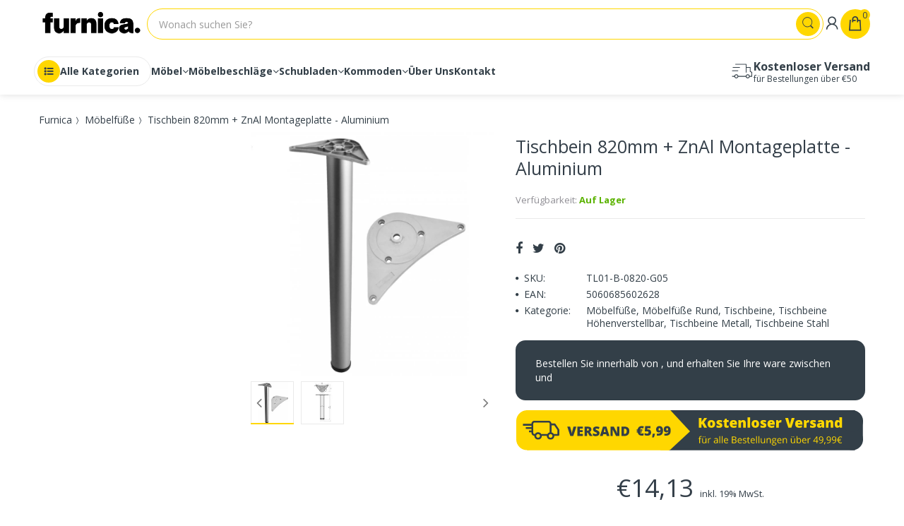

--- FILE ---
content_type: text/css
request_url: https://furnica.at/cdn/shop/t/4/assets/electro.css?v=164546600419200856161727516769
body_size: -233
content:
@font-face{font-family:electro-font;src:url(//furnica.at/cdn/shop/t/4/assets/electro-font.eot?v=21411648973727652351727516738);src:url(//furnica.at/cdn/shop/t/4/assets/electro-font.eot?%23iefix&v=21411648973727652351727516738) format("embedded-opentype"),url(//furnica.at/cdn/shop/t/4/assets/electro-font.woff?v=97013101303193521211727516738) format("woff"),url(//furnica.at/cdn/shop/t/4/assets/electro-font.ttf?v=157307923897259077961727516738) format("truetype"),url(//furnica.at/cdn/shop/t/4/assets/electro-font.svg?v=66042116346212309131727516738) format("svg");font-weight:400;font-style:normal}[data-icon]:before{font-family:electro-font!important;content:attr(data-icon);font-style:normal!important;font-weight:400!important;font-variant:normal!important;text-transform:none!important;speak:none;line-height:1;-webkit-font-smoothing:antialiased;-moz-osx-font-smoothing:grayscale}[class^=icon-]:before,[class*=" icon-"]:before{font-family:electro-font!important;font-style:normal!important;font-weight:400!important;font-variant:normal!important;text-transform:none!important;speak:none;line-height:1;-webkit-font-smoothing:antialiased;-moz-osx-font-smoothing:grayscale}.icon-add-to-cart:before{content:"a"}.icon-comment:before{content:"c"}.icon-compare:before{content:"d"}.icon-customers:before{content:"e"}.icon-dollar:before{content:"f"}.icon-favorites:before{content:"g"}.icon-grid-view:before{content:"h"}.icon-list-view:before{content:"i"}.icon-phone:before{content:"k"}.icon-returning:before{content:"l"}.icon-search:before{content:"m"}.icon-shopping-bag:before{content:"n"}.icon-support:before{content:"o"}.icon-tag:before{content:"p"}.icon-thing-arrow-right:before{content:"q"}.icon-user:before{content:"r"}.icon-arrow-right-categproes:before{content:"b"}.icon-blog-likes:before{content:"j"}.icon-category-icon:before{content:"s"}.icon-mail:before{content:"t"}.icon-map-pointer:before{content:"u"}.icon-newsletter:before{content:"v"}.icon-close-remove:before{content:"w"}.icon-payment:before{content:"x"}.icon-arrow-down-search:before{content:"y"}.icon-list-view-small:before{content:"z"}.icon-list-view-medium:before{content:"A"}.icon-transport:before{content:"B"}
/*# sourceMappingURL=/cdn/shop/t/4/assets/electro.css.map?v=164546600419200856161727516769 */
